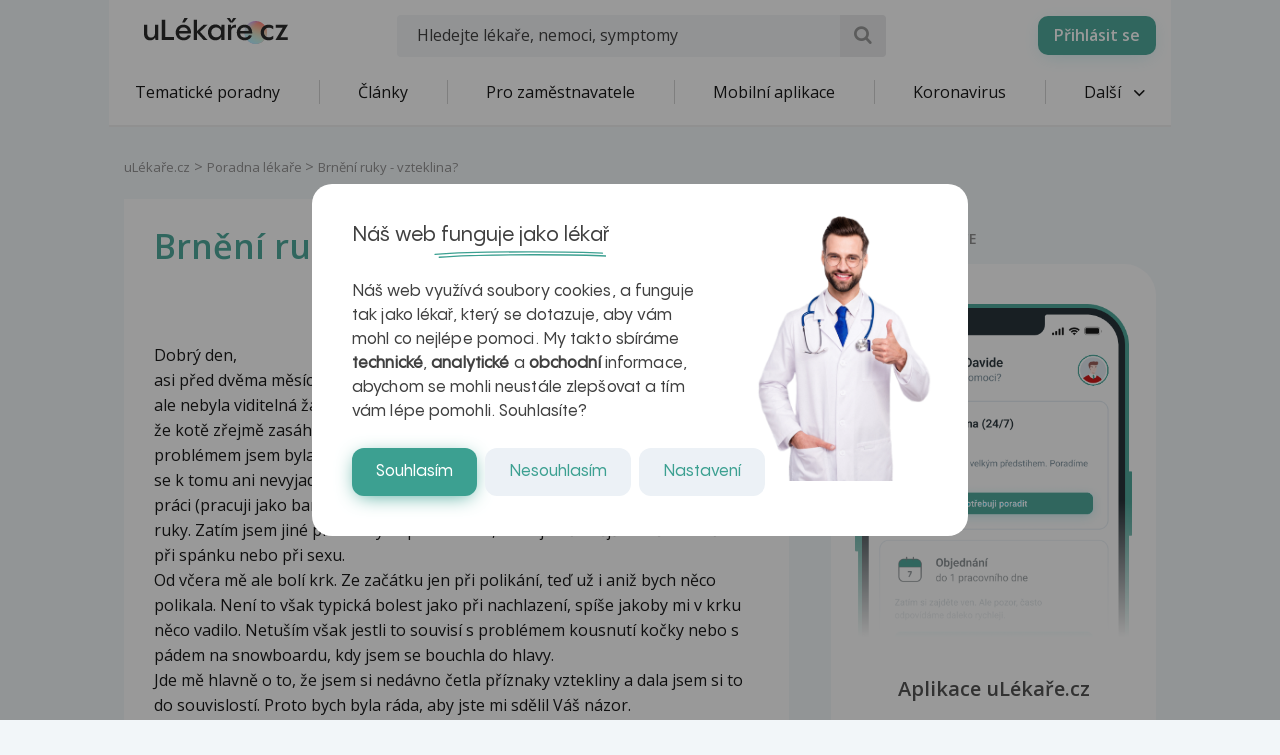

--- FILE ---
content_type: text/html; charset=utf-8
request_url: https://www.google.com/recaptcha/api2/aframe
body_size: 184
content:
<!DOCTYPE HTML><html><head><meta http-equiv="content-type" content="text/html; charset=UTF-8"></head><body><script nonce="B6bKyABBsEZIpIEHszwKUg">/** Anti-fraud and anti-abuse applications only. See google.com/recaptcha */ try{var clients={'sodar':'https://pagead2.googlesyndication.com/pagead/sodar?'};window.addEventListener("message",function(a){try{if(a.source===window.parent){var b=JSON.parse(a.data);var c=clients[b['id']];if(c){var d=document.createElement('img');d.src=c+b['params']+'&rc='+(localStorage.getItem("rc::a")?sessionStorage.getItem("rc::b"):"");window.document.body.appendChild(d);sessionStorage.setItem("rc::e",parseInt(sessionStorage.getItem("rc::e")||0)+1);localStorage.setItem("rc::h",'1768928962867');}}}catch(b){}});window.parent.postMessage("_grecaptcha_ready", "*");}catch(b){}</script></body></html>

--- FILE ---
content_type: text/css
request_url: https://www.ulekare.cz/bundles/ulekare/css/audioplayer/main.css?version=1764758493
body_size: 4794
content:
.mejs__button>button,.mejs__offscreen,.mejs__poster-img{border:0;padding:0}.mejs__container,.mejs__container *{-webkit-box-sizing:border-box;-moz-box-sizing:border-box;box-sizing:border-box}.mejs__offscreen{clip:rect(1px,1px,1px,1px);clip:rect(0.0625rem,0.0625rem,0.0625rem,0.0625rem);-webkit-clip-path:inset(50%);clip-path:inset(50%);height:1px;height:0.0625rem;margin:-1px;margin:-0.0625rem;overflow:hidden;position:absolute;width:1px;width:0.0625rem;word-wrap:normal}.mejs__fill-container,.mejs__fill-container .mejs__container,.mejs__iframe-overlay{height:100%;width:100%}.mejs__container{font-family:Helvetica,Arial,serif;position:relative;text-align:left;text-indent:0;vertical-align:top}.mejs__container video::-webkit-media-controls,.mejs__container video::-webkit-media-controls-panel,.mejs__container video::-webkit-media-controls-panel-container,.mejs__container video::-webkit-media-controls-start-playback-button{-webkit-appearance:none;display:none!important}.mejs__fill-container{background:0 0;margin:0 auto;overflow:hidden;position:relative}.mejs__container:focus{outline:0}.mejs__iframe-overlay{position:absolute}.mejs__embed,.mejs__embed body{background:#000;height:100%;margin:0;overflow:hidden;padding:0;width:100%}.mejs__fullscreen{overflow:hidden!important}.mejs__container-fullscreen{bottom:0;left:0;overflow:hidden;position:fixed;right:0;top:0;z-index:1000}.mejs__container-fullscreen .mejs__mediaelement,.mejs__container-fullscreen video{height:100%!important;width:100%!important}.mejs__background{left:0;position:absolute;top:0}.mejs__mediaelement{height:100%;left:0;position:absolute;top:0;width:100%;z-index:0}.mejs__overlay-button,.mejs__overlay-loading{height:80px;height:5rem;width:80px;width:5rem}.mejs__poster{background-position:50% 50%;background-repeat:no-repeat;-o-background-size:cover;background-size:cover;left:0;position:absolute;top:0;z-index:1}:root .mejs__poster-img{display:none}.mejs__overlay{-webkit-box-align:center;-webkit-align-items:center;-ms-flex-align:center;-moz-box-align:center;align-items:center;display:-webkit-box;display:-webkit-flex;display:-ms-flexbox;display:-moz-box;display:flex;-webkit-box-pack:center;-webkit-justify-content:center;-ms-flex-pack:center;-moz-box-pack:center;justify-content:center;left:0;position:absolute;top:0}.mejs__layer{z-index:1}.mejs__overlay-play{cursor:pointer}.mejs__overlay-button{background:url(mejs-controls.svg) 0 -39px no-repeat;background:url(mejs-controls.svg) 0 -2.4375rem no-repeat}.mejs__overlay:hover>.mejs__overlay-button{background-position:-80px -39px;background-position:-5rem -2.4375rem}.mejs__overlay-loading-bg-img{-webkit-animation:mejs__loading-spinner 1s linear infinite;-moz-animation:mejs__loading-spinner 1s linear infinite;-o-animation:mejs__loading-spinner 1s linear infinite;animation:mejs__loading-spinner 1s linear infinite;background:url(mejs-controls.svg) -160px -40px no-repeat;background:url(mejs-controls.svg) -10rem -2.5rem no-repeat;display:block;height:80px;height:5rem;width:80px;width:5rem;z-index:1}@-webkit-keyframes mejs__loading-spinner{100%{-webkit-transform:rotate(360deg);transform:rotate(360deg)}}@-moz-keyframes mejs__loading-spinner{100%{-webkit-transform:rotate(360deg);-moz-transform:rotate(360deg);transform:rotate(360deg)}}@-o-keyframes mejs__loading-spinner{100%{-webkit-transform:rotate(360deg);-o-transform:rotate(360deg);transform:rotate(360deg)}}@keyframes mejs__loading-spinner{100%{-webkit-transform:rotate(360deg);-moz-transform:rotate(360deg);-o-transform:rotate(360deg);transform:rotate(360deg)}}.mejs__controls{bottom:0;height:40px;height:2.5rem;left:0;list-style-type:none;margin:0;padding:0 10px;padding:0 0.625rem;position:absolute;width:100%;z-index:3}.mejs__controls:not([style*="display: none"]){background:rgba(255,0,0,.7);background:-webkit-linear-gradient(transparent,rgba(0,0,0,.35));background:-webkit-gradient(linear,left top, left bottom,from(transparent),to(rgba(0,0,0,.35)));background:-moz- oldlinear-gradient(transparent,rgba(0,0,0,.35));background:-o-linear-gradient(transparent,rgba(0,0,0,.35));background:linear-gradient(transparent,rgba(0,0,0,.35))}.mejs__button,.mejs__time,.mejs__time-rail{font-size:10px;font-size:0.625rem;height:40px;height:2.5rem;line-height:10px;line-height:0.625rem;margin:0;width:32px;width:2rem}.mejs__button>button{background:url(mejs-controls.svg);cursor:pointer;display:block;height:20px;height:1.25rem;line-height:0;margin:10px 6px;margin:0.625rem 0.375rem;overflow:hidden;position:absolute;text-decoration:none;width:20px;width:1.25rem}.mejs__button>button:focus{outline:#999 dotted 1px;outline:#999 dotted 0.0625rem}.mejs__container-keyboard-inactive [role=slider],.mejs__container-keyboard-inactive [role=slider]:focus,.mejs__container-keyboard-inactive a,.mejs__container-keyboard-inactive a:focus,.mejs__container-keyboard-inactive button,.mejs__container-keyboard-inactive button:focus{outline:0}.mejs__time{-webkit-box-sizing:content-box;-moz-box-sizing:content-box;box-sizing:content-box;font-size:11px;font-size:0.6875rem;height:24px;height:1.5rem;overflow:hidden;padding:16px 6px 0;padding:1rem 0.375rem 0;text-align:center;width:auto}.mejs__play>button{background-position:0 0}.mejs__pause>button{background-position:-20px 0;background-position:-1.25rem 0}.mejs__replay>button{background-position:-160px 0;background-position:-10rem 0}.mejs__time-rail{direction:ltr;-webkit-box-flex:1;-webkit-flex-grow:1;-ms-flex-positive:1;-moz-box-flex:1;flex-grow:1;height:40px;height:2.5rem;margin:0 10px;margin:0 0.625rem;padding-top:10px;padding-top:0.625rem;position:relative}.mejs__time-buffering,.mejs__time-current,.mejs__time-float,.mejs__time-float-corner,.mejs__time-float-current,.mejs__time-hovered,.mejs__time-loaded,.mejs__time-marker,.mejs__time-total{-webkit-border-radius:2px;border-radius:2px;-webkit-border-radius:0.125rem;border-radius:0.125rem;cursor:pointer;display:block;height:10px;height:0.625rem;position:absolute}.mejs__time-total{background:rgba(255,255,255,.3);margin:5px 0 0;margin:0.3125rem 0 0;width:100%}.mejs__time-buffering{-webkit-animation:buffering-stripes 2s linear infinite;-moz-animation:buffering-stripes 2s linear infinite;-o-animation:buffering-stripes 2s linear infinite;animation:buffering-stripes 2s linear infinite;background:-webkit-linear-gradient(135deg,rgba(255,255,255,.4) 25%,transparent 25%,transparent 50%,rgba(255,255,255,.4) 50%,rgba(255,255,255,.4) 75%,transparent 75%,transparent);background:-moz- oldlinear-gradient(135deg,rgba(255,255,255,.4) 25%,transparent 25%,transparent 50%,rgba(255,255,255,.4) 50%,rgba(255,255,255,.4) 75%,transparent 75%,transparent);background:-o-linear-gradient(135deg,rgba(255,255,255,.4) 25%,transparent 25%,transparent 50%,rgba(255,255,255,.4) 50%,rgba(255,255,255,.4) 75%,transparent 75%,transparent);background:linear-gradient(-45deg,rgba(255,255,255,.4) 25%,transparent 25%,transparent 50%,rgba(255,255,255,.4) 50%,rgba(255,255,255,.4) 75%,transparent 75%,transparent);-o-background-size:15px 15px;background-size:15px 15px;-o-background-size:0.9375rem 0.9375rem;background-size:0.9375rem 0.9375rem}@-webkit-keyframes buffering-stripes{from{background-position:0 0}to{background-position:30px 0;background-position:1.875rem 0}}@-moz-keyframes buffering-stripes{from{background-position:0 0}to{background-position:30px 0;background-position:1.875rem 0}}@-o-keyframes buffering-stripes{from{background-position:0 0}to{background-position:30px 0;background-position:1.875rem 0}}@keyframes buffering-stripes{from{background-position:0 0}to{background-position:30px 0;background-position:1.875rem 0}}.mejs__time-loaded{background:rgba(255,255,255,.3)}.mejs__time-current,.mejs__time-handle-content{background:rgba(255,255,255,.9)}.mejs__time-hovered{background:rgba(255,255,255,.5);z-index:10}.mejs__time-hovered.negative{background:rgba(0,0,0,.2)}.mejs__time-buffering,.mejs__time-current,.mejs__time-hovered,.mejs__time-loaded{left:0;-webkit-transform:scaleX(0);-ms-transform:scaleX(0);-moz-transform:scaleX(0);-o-transform:scaleX(0);transform:scaleX(0);-webkit-transform-origin:0 0;-ms-transform-origin:0 0;-moz-transform-origin:0 0;-o-transform-origin:0 0;transform-origin:0 0;-webkit-transition:.15s ease-in all;-o-transition:.15s ease-in all;-moz-transition:.15s ease-in all;transition:.15s ease-in all;width:100%}.mejs__time-buffering{-webkit-transform:scaleX(1);-ms-transform:scaleX(1);-moz-transform:scaleX(1);-o-transform:scaleX(1);transform:scaleX(1)}.mejs__time-hovered{-webkit-transition:height .1s cubic-bezier(.44,0,1,1);-o-transition:height .1s cubic-bezier(.44,0,1,1);-moz-transition:height .1s cubic-bezier(.44,0,1,1);transition:height .1s cubic-bezier(.44,0,1,1)}.mejs__time-hovered.no-hover{-webkit-transform:scaleX(0)!important;-ms-transform:scaleX(0)!important;-moz-transform:scaleX(0)!important;-o-transform:scaleX(0)!important;transform:scaleX(0)!important}.mejs__time-handle,.mejs__time-handle-content{border:4px solid transparent;border:0.25rem solid transparent;cursor:pointer;left:0;position:absolute;-webkit-transform:translateX(0);-ms-transform:translateX(0);-moz-transform:translateX(0);-o-transform:translateX(0);transform:translateX(0);z-index:11}.mejs__time-handle-content{border:4px solid rgba(255,255,255,.9);border:0.25rem solid rgba(255,255,255,.9);-webkit-border-radius:50%;border-radius:50%;height:10px;height:0.625rem;left:-7px;left:-0.4375rem;top:-4px;top:-0.25rem;-webkit-transform:scale(0);-ms-transform:scale(0);-moz-transform:scale(0);-o-transform:scale(0);transform:scale(0);width:10px;width:0.625rem}.mejs__time-rail .mejs__time-handle-content:active,.mejs__time-rail .mejs__time-handle-content:focus,.mejs__time-rail:hover .mejs__time-handle-content{-webkit-transform:scale(1);-ms-transform:scale(1);-moz-transform:scale(1);-o-transform:scale(1);transform:scale(1)}.mejs__time-float,.mejs__time-float-corner{-webkit-transform:translateX(-50%);position:absolute}.mejs__time-float{background:#eee;border:1px solid #333;border:0.0625rem solid #333;bottom:100%;color:#111;display:none;height:17px;height:1.0625rem;margin-bottom:9px;margin-bottom:0.5625rem;text-align:center;-ms-transform:translateX(-50%);-webkit-transform:translateX(-50%);-moz-transform:translateX(-50%);-o-transform:translateX(-50%);transform:translateX(-50%);width:36px;width:2.25rem}.mejs__time-float-current{display:block;left:0;margin:2px;margin:0.125rem;text-align:center;width:30px;width:1.875rem}.mejs__time-float-corner{border:5px solid #eee;border:0.3125rem solid #eee;border-color:#eee transparent transparent;-webkit-border-radius:0;border-radius:0;display:block;height:0;left:50%;line-height:0;top:100%;-ms-transform:translateX(-50%);-webkit-transform:translateX(-50%);-moz-transform:translateX(-50%);-o-transform:translateX(-50%);transform:translateX(-50%);width:0}.mejs__long-video .mejs__time-float{margin-left:-23px;margin-left:-1.4375rem;width:64px;width:4rem}.mejs__long-video .mejs__time-float-current{width:60px;width:3.75rem}.mejs__broadcast{color:#fff;height:10px;height:0.625rem;position:absolute;top:15px;top:0.9375rem;width:100%}.mejs__fullscreen-button>button{background-position:-80px 0;background-position:-5rem 0}.mejs__unfullscreen>button{background-position:-100px 0;background-position:-6.25rem 0}.mejs__mute>button{background-position:-60px 0;background-position:-3.75rem 0}.mejs__unmute>button{background-position:-40px 0;background-position:-2.5rem 0}.mejs__volume-button{position:relative}.mejs__volume-button>.mejs__volume-slider{-webkit-backface-visibility:hidden;background:rgba(50,50,50,.7);-webkit-border-radius:0;border-radius:0;bottom:100%;display:none;height:115px;height:7.1875rem;left:50%;margin:0;position:absolute;-webkit-transform:translateX(-50%);-ms-transform:translateX(-50%);-moz-transform:translateX(-50%);-o-transform:translateX(-50%);transform:translateX(-50%);width:25px;width:1.5625rem;z-index:1}.mejs__volume-button:hover{-webkit-border-radius:0 0 4px 4px;border-radius:0 0 4px 4px;-webkit-border-radius:0 0 0.25rem 0.25rem;border-radius:0 0 0.25rem 0.25rem}.mejs__volume-total{background:rgba(255,255,255,.5);height:100px;height:6.25rem;left:50%;margin:0;position:absolute;top:8px;top:0.5rem;-webkit-transform:translateX(-50%);-ms-transform:translateX(-50%);-moz-transform:translateX(-50%);-o-transform:translateX(-50%);transform:translateX(-50%);width:2px;width:0.125rem}.mejs__volume-current{background:rgba(255,255,255,.9);left:0;margin:0;position:absolute;width:100%}.mejs__volume-handle{background:rgba(255,255,255,.9);-webkit-border-radius:1px;border-radius:1px;-webkit-border-radius:0.0625rem;border-radius:0.0625rem;cursor:ns-resize;height:6px;height:0.375rem;left:50%;position:absolute;-webkit-transform:translateX(-50%);-ms-transform:translateX(-50%);-moz-transform:translateX(-50%);-o-transform:translateX(-50%);transform:translateX(-50%);width:16px;width:1rem}.mejs__horizontal-volume-current,.mejs__horizontal-volume-total{-webkit-border-radius:2px;border-radius:2px;-webkit-border-radius:0.125rem;border-radius:0.125rem;font-size:1px;font-size:0.0625rem;left:0;position:absolute;padding:0}.mejs__horizontal-volume-slider{height:36px;height:2.25rem;position:relative;vertical-align:middle;width:56px;width:3.5rem}.mejs__horizontal-volume-total{background:rgba(50,50,50,.8);height:8px;height:0.5rem;margin:0;top:16px;top:1rem;width:50px;width:3.125rem}.mejs__horizontal-volume-current{background:rgba(255,255,255,.8);height:100%;margin:0;top:0;width:100%}.mejs__horizontal-volume-handle{display:none}.mejs__captions-button,.mejs__chapters-button{position:relative}.mejs__captions-button>button{background-position:-140px 0;background-position:-8.75rem 0}.mejs__chapters-button>button{background-position:-180px 0;background-position:-11.25rem 0}.mejs__captions-button>.mejs__captions-selector,.mejs__chapters-button>.mejs__chapters-selector{background:rgba(50,50,50,.7);border:1px solid transparent;border:0.0625rem solid transparent;-webkit-border-radius:0;border-radius:0;bottom:100%;margin-right:-43px;margin-right:-2.6875rem;overflow:hidden;padding:0;position:absolute;right:50%;visibility:visible;width:86px;width:5.375rem}.mejs__chapters-button>.mejs__chapters-selector{margin-right:-55px;margin-right:-3.4375rem;width:110px;width:6.875rem}.mejs__captions-selector-list,.mejs__chapters-selector-list{list-style-type:none!important;margin:0;overflow:hidden;padding:0}.mejs__captions-selector-list-item,.mejs__chapters-selector-list-item{color:#fff;cursor:pointer;display:block;list-style-type:none!important;margin:0 0 6px;margin:0 0 0.375rem;overflow:hidden;padding:0}.mejs__captions-selector-list-item:hover,.mejs__chapters-selector-list-item:hover{background-color:#c8c8c8!important;background-color:rgba(255,255,255,.4)!important}.mejs__captions-selector-input,.mejs__chapters-selector-input{clear:both;float:left;left:-1000px;left:-62.5rem;margin:3px 3px 0 5px;margin:0.1875rem 0.1875rem 0 0.3125rem;position:absolute}.mejs__captions-selector-label,.mejs__chapters-selector-label{cursor:pointer;float:left;font-size:10px;font-size:0.625rem;line-height:15px;line-height:0.9375rem;padding:4px 10px 0;padding:0.25rem 0.625rem 0;width:100%}.mejs__captions-selected,.mejs__chapters-selected{color:rgba(33,248,248,1)}.mejs__captions-translations{font-size:10px;font-size:0.625rem;margin:0 0 5px;margin:0 0 0.3125rem}.mejs__captions-layer{bottom:0;color:#fff;font-size:16px;font-size:1rem;left:0;line-height:20px;line-height:1.25rem;position:absolute;text-align:center}.mejs__captions-layer a{color:#fff;text-decoration:underline}.mejs__captions-layer[lang=ar]{font-size:20px;font-size:1.25rem;font-weight:400}.mejs__captions-position{bottom:15px;bottom:0.9375rem;left:0;position:absolute;width:100%}.mejs__captions-position-hover{bottom:35px;bottom:2.1875rem}.mejs__captions-text,.mejs__captions-text *{background:rgba(20,20,20,.5);-webkit-box-shadow:5px 0 0 rgba(20,20,20,.5),-5px 0 0 rgba(20,20,20,.5);box-shadow:5px 0 0 rgba(20,20,20,.5),-5px 0 0 rgba(20,20,20,.5);-webkit-box-shadow:0.3125rem 0 0 rgba(20,20,20,.5),-0.3125rem 0 0 rgba(20,20,20,.5);box-shadow:0.3125rem 0 0 rgba(20,20,20,.5),-0.3125rem 0 0 rgba(20,20,20,.5);padding:0;white-space:pre-wrap}.mejs__container.mejs__hide-cues video::-webkit-media-text-track-container{display:none}.mejs__overlay-error{position:relative}.mejs__overlay-error>img{left:0;max-width:100%;position:absolute;top:0;z-index:-1}.mejs__cannotplay,.mejs__cannotplay a{color:#fff;font-size:.8em}.mejs__cannotplay{position:relative}.mejs__cannotplay a,.mejs__cannotplay p{display:inline-block;padding:0 15px;padding:0 0.9375rem;width:100%}.audioplayer_container{width:800px;width:50rem;max-width:100%;margin:30px auto;margin:1.875rem auto}.audioplayer_container img{max-width:300px;max-width:18.75rem;max-height:300px;max-height:18.75rem}.mejs__container{margin-top:10px;margin-top:0.625rem}@media only screen and (max-width:420px){.audioplayer_container .artwork{display:none}.mejs__container{margin-bottom:20px;margin-bottom:1.25rem}}.mejs__controls{display:block}.mejs__container,.mejs__controls{background:0 0!important}.mejs__time{color:#777;font-weight:400}.podcast{background:#f0f0f0;padding:30px;padding:1.875rem;-webkit-border-radius:3px;border-radius:3px;-webkit-border-radius:0.1875rem;border-radius:0.1875rem}.podcast__episode_title{font-size:28px;font-size:1.75rem;font-weight:700;line-height:1.5;margin-bottom:0;padding-bottom:0;margin-top:0;color:#333}.podcast__title{margin-top:10px;margin-top:0.625rem;text-transform:uppercase;font-size:11px;font-size:0.6875rem;color:#555}.podcast__title i{font-style:normal;font-weight:400;text-transform:capitalize;margin-left:10px;margin-left:0.625rem}.podcast__meta{background:#ddd;margin:40px -30px -30px;margin:2.5rem -1.875rem -1.875rem;padding:0 30px 30px;padding:0 1.875rem 1.875rem;display:-webkit-box;display:-webkit-flex;display:-moz-box;display:-ms-flexbox;display:flex;-webkit-box-pack:justify;-webkit-justify-content:space-between;-moz-box-pack:justify;-ms-flex-pack:justify;justify-content:space-between;-webkit-border-bottom-left-radius:3px;border-bottom-left-radius:3px;-webkit-border-bottom-left-radius:0.1875rem;border-bottom-left-radius:0.1875rem;-webkit-border-bottom-right-radius:3px;border-bottom-right-radius:3px;-webkit-border-bottom-right-radius:0.1875rem;border-bottom-right-radius:0.1875rem}.podcast__meta .artwork{margin-right:0;-webkit-transform:translateY(-70px);-moz-transform:translateY(-70px);-ms-transform:translateY(-70px);-o-transform:translateY(-70px);transform:translateY(-70px);-webkit-transform:translateY(-4.375rem);-moz-transform:translateY(-4.375rem);-ms-transform:translateY(-4.375rem);-o-transform:translateY(-4.375rem);transform:translateY(-4.375rem)}.podcast__meta .artwork>img{-webkit-border-radius:3px;border-radius:3px;-webkit-border-radius:0.1875rem;border-radius:0.1875rem;width:150px;width:9.375rem;height:150px;height:9.375rem;-webkit-box-shadow:0 4px 6px 0 hsla(0,0%,0%,.1);box-shadow:0 4px 6px 0 hsla(0,0%,0%,.1);-webkit-box-shadow:0 0.25rem 0.375rem 0 hsla(0,0%,0%,.1);box-shadow:0 0.25rem 0.375rem 0 hsla(0,0%,0%,.1);margin-bottom:-80px;margin-bottom:-5rem}.mejs-prepended-buttons{display:-webkit-box;display:-webkit-flex;display:-moz-box;display:-ms-flexbox;display:flex}.mejs-appended-buttons{display:-webkit-box;display:-webkit-flex;display:-moz-box;display:-ms-flexbox;display:flex;-webkit-box-pack:space-evenly;-webkit-justify-content:space-evenly;-moz-box-pack:space-evenly;-ms-flex-pack:space-evenly;justify-content:space-evenly}.mejs__play>button{background:url(https://cdn.jsdelivr.net/gh/ivorpad/images-src/mediaplayer-sprite-gray.svg) no-repeat}.mejs__pause>button{background:url(https://cdn.jsdelivr.net/gh/ivorpad/images-src/mediaplayer-sprite-gray.svg) -20px 0 no-repeat;background:url(https://cdn.jsdelivr.net/gh/ivorpad/images-src/mediaplayer-sprite-gray.svg) -1.25rem 0 no-repeat}.mejs__mute>button{background:url(https://cdn.jsdelivr.net/gh/ivorpad/images-src/mediaplayer-sprite-gray.svg) -60px 0 no-repeat;background:url(https://cdn.jsdelivr.net/gh/ivorpad/images-src/mediaplayer-sprite-gray.svg) -3.75rem 0 no-repeat}.mejs__unmute>button{background:url(https://cdn.jsdelivr.net/gh/ivorpad/images-src/mediaplayer-sprite-gray.svg) -40px 0 no-repeat;background:url(https://cdn.jsdelivr.net/gh/ivorpad/images-src/mediaplayer-sprite-gray.svg) -2.5rem 0 no-repeat}.mejs-skip-back-button>button,.mejs__skip-back-button>button{background:url(https://cdn.jsdelivr.net/gh/ivorpad/images-src/skipback.svg)}.mejs-jump-forward-button>button,.mejs__jump-forward-button>button{background:url(https://cdn.jsdelivr.net/gh/ivorpad/images-src/jumpforward.svg) no-repeat}.mejs__button>button{color:#555;font-size:7px!important;font-size:0.4375rem!important}.mejs__horizontal-volume-slider{display:none!important}
/*# sourceMappingURL=main.css.map */
